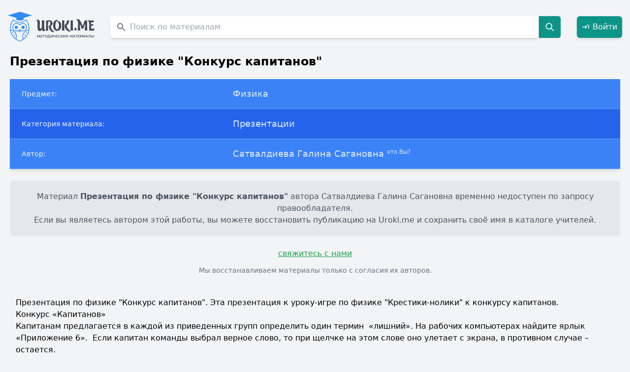

--- FILE ---
content_type: text/html; charset=UTF-8
request_url: https://uroki.me/prezentaciya-po-fizike-konkurs-kapitanov.html?utm_source=vseuroki
body_size: 8159
content:
<!DOCTYPE html>
<html lang="ru">
<head>
    <meta charset="UTF-8">
    <meta http-equiv="X-UA-Compatible" content="IE=edge">
    <meta name="viewport" content="width=device-width, initial-scale=1.0">
    <title>Презентация по физике &quot;Конкурс капитанов&quot;, Сатвалдиева Галина Сагановна</title>
    <meta name="description" content="☑ Скачать бесплатно Презентация по физике &quot;Конкурс капитанов&quot; автора Сатвалдиева Галина Сагановна в формате Презентация PowerPoint (ppt). Презентации по предмету Физика." />    <meta name="keywords" content="Презентация по физике &quot;Конкурс капитанов&quot;, файл, скачать, Презентация PowerPoint (ppt), Физика, Презентации, Сатвалдиева Галина Сагановна" />
            <link rel="canonical" href="https://uroki.me/prezentaciya-po-fizike-konkurs-kapitanov.html"/>
    
    <meta name="google-site-verification" content="Rao-shPYzJLQH4i5-aXbK9KHphGVGKjaiUL1dIsT7r0" />
    <meta name="yandex-verification" content="fb44f38166b40c6f" />
    <meta name="theme-color" content="#ffffff">

            <link rel="icon" href="https://uroki.me/favicon/ppt/icon.svg">
        <link rel="apple-touch-icon" href="https://uroki.me/favicon/ppt/apple-touch-icon.png">
        <link rel="manifest" href="https://uroki.me/favicon/ppt/manifest.json">
    
    <link rel="stylesheet" href="/css/app.css">
    <style>
        :root{
            --primary:#2C3E50;
            --accent:#4A90E2;
            --bg:#F7F9FA;
            --surface:#FFFFFF;
            --highlight:#D7A74F;
            --muted:#6B7280;
            --border:#E5E7EB;
        }

        .navlinks a{margin-left:16px;color:var(--primary);text-decoration:none;font-weight:600;}
        .navlinks a:hover{color:var(--accent);}

        body.modal-open #app {
            filter: blur(3px);
            pointer-events: none;
        }

        body.modal-open {
            overflow: hidden;
        }

        #authModal {
            backdrop-filter: blur(2px);
        }
    </style>
    <script src="/js/app.js" defer></script>
</head>

<body class="bg-gray-100">


<div
    x-data="{ show: false, message: '', type: 'success' }"
    x-on:toast.window="
        type = $event.detail.type;
        message = $event.detail.message;
        show = true;
        setTimeout(() => show = false, 3000);
    "
    x-show="show"
    x-transition.opacity.duration.400ms
    class="fixed top-4 right-4 z-50"
>
    <div
        x-bind:class="type === 'success'
            ? 'bg-green-600 text-white'
            : 'bg-red-600 text-white'"
        class="flex items-center justify-between space-x-3 px-5 py-3 rounded-lg shadow-lg min-w-[260px]"
    >
        <div class="flex items-center space-x-2">
            <template x-if="type === 'success'">
                <svg xmlns="http://www.w3.org/2000/svg" class="w-5 h-5 opacity-90" fill="none" viewBox="0 0 24 24" stroke="currentColor">
                    <path stroke-linecap="round" stroke-linejoin="round" stroke-width="2" d="M5 13l4 4L19 7"/>
                </svg>
            </template>
            <template x-if="type === 'error'">
                <svg xmlns="http://www.w3.org/2000/svg" class="w-5 h-5 opacity-90" fill="none" viewBox="0 0 24 24" stroke="currentColor">
                    <path stroke-linecap="round" stroke-linejoin="round" stroke-width="2" d="M6 18L18 6M6 6l12 12"/>
                </svg>
            </template>
            <span class="font-medium" x-text="message"></span>
        </div>

        <button
            @click="show = false"
            class="ml-3 text-white/80 hover:text-white focus:outline-none transition"
            title="Закрыть"
        >
            <svg xmlns="http://www.w3.org/2000/svg" class="w-4 h-4" fill="none" viewBox="0 0 24 24"
                 stroke="currentColor" stroke-width="2">
                <path stroke-linecap="round" stroke-linejoin="round" d="M6 18L18 6M6 6l12 12"/>
            </svg>
        </button>
    </div>
</div>

<div class="container mx-auto max-w-screen-xl" id="app">
    <div
        class="up-btn fixed bottom-10 right-6 lg:right-5 z-50 cursor-pointer opacity-0 pointer-events-none
           transition-all duration-300 bg-white/80 backdrop-blur-sm shadow-md hover:shadow-xl
           rounded-full w-11 h-11 flex items-center justify-center border border-gray-200"
    >
        <svg xmlns="http://www.w3.org/2000/svg"
             fill="none" viewBox="0 0 24 24" stroke-width="2"
             stroke="currentColor" class="w-6 h-6 text-[var(--accent)]">
            <path stroke-linecap="round" stroke-linejoin="round" d="M5 15l7-7 7 7" />
        </svg>
    </div>

    <header class="py-6 px-4 flex items-center justify-between flex-nowrap space-x-4">
        <div class="w-auto flex-shrink-0">
                            <a href="https://uroki.me">
                    <img src="https://uroki.me/img/svg/urokime.svg" alt="Uroki.me" class="logo w-32 sm:w-36 md:w-40 lg:w-44 h-auto">
                </a>
                    </div>

        <div class="flex-grow px-4">
            <form class="flex items-center" method="GET" action="https://uroki.me/search">
    <label for="materials-search" class="sr-only">Поиск по сайту</label>
    <div class="relative w-full">
        <div class="flex absolute inset-y-0 left-0 items-center pl-3 pointer-events-none">
            <svg aria-hidden="true" class="w-5 h-5 text-gray-500 dark:text-gray-400" fill="currentColor" viewBox="0 0 20 20" xmlns="http://www.w3.org/2000/svg"><path fill-rule="evenodd" d="M8 4a4 4 0 100 8 4 4 0 000-8zM2 8a6 6 0 1110.89 3.476l4.817 4.817a1 1 0 01-1.414 1.414l-4.816-4.816A6 6 0 012 8z" clip-rule="evenodd"></path></svg>
        </div>
        <input type="text"
               maxlength="100"
               name="query"
               id="materials-search"
               class="text-gray-900 text-md placeholder-gray-400 rounded-l-md shadow-md focus:shadow-xl focus:ring-green-500 focus:border-green-800 block w-full pl-10 p-2.5"
               placeholder="Поиск по материалам"
               value=""
               required>
    </div>
    <button type="submit" class="p-3 text-xl font-medium text-white bg-teal-600 rounded-r-md border border-gray-300 hover:bg-teal-700 focus:ring-4 focus:outline-none focus:ring-blue-300">
        <svg class="w-5 h-5" fill="none" stroke="currentColor" viewBox="0 0 24 24" xmlns="http://www.w3.org/2000/svg"><path stroke-linecap="round" stroke-linejoin="round" stroke-width="2" d="M21 21l-6-6m2-5a7 7 0 11-14 0 7 7 0 0114 0z"></path></svg>
        <span class="sr-only">Search</span>
    </button>
</form>
        </div>

        <div class="flex items-center space-x-4">
                            <a href="#" onclick="openAuthModal(event)"
                   class="inline-flex items-center justify-center p-2.5 font-medium text-white bg-teal-600 rounded-md shadow-md hover:bg-teal-700 focus:ring-4 focus:ring-teal-300 transition">
                    <svg class="w-4 h-4 mr-1.5" fill="none" stroke="currentColor" stroke-width="2" viewBox="0 0 24 24">
                        <path stroke-linecap="round" stroke-linejoin="round" d="M15 12H3m12 0l-4 4m4-4l-4-4m10 8V8a2 2 0 00-2-2h-3" />
                    </svg>
                    Войти
                </a>
                    </div>
    </header>

        <div class="material px-5 text-black" itemscope itemtype="https://schema.org/CreativeWork">
        
        <meta itemprop="headline" content="Презентация по физике &quot;Конкурс капитанов&quot;">
        <meta itemprop="name" content="Презентация по физике &quot;Конкурс капитанов&quot;">
        <meta itemprop="author" content="Сатвалдиева Галина Сагановна">
        <meta itemprop="genre" content="Презентации">
        <meta itemprop="about" content="Физика">
        <meta itemprop="inLanguage" content="ru">
        <meta itemprop="isAccessibleForFree" content="true">
        <meta itemprop="url" content="https://uroki.me/prezentaciya-po-fizike-konkurs-kapitanov.html">
        <meta itemprop="publisher" content="Uroki.me">
        <meta itemprop="copyrightHolder" content="Сатвалдиева Галина Сагановна">
        <meta itemprop="dateModified" content="2025-12-28 06:20:04">
        <meta itemprop="datePublished" content="2022-05-01 07:22:07">
        <meta itemprop="license" content="https://uroki.me/terms">

        <p class="font-bold text-2xl mb-5" itemprop="name">Презентация по физике &quot;Конкурс капитанов&quot;</p>
        <meta itemprop="description"
              content="Физика, Презентации. Автор: Сатвалдиева Галина Сагановна">

        <div class="overflow-x-auto relative shadow-md">
            <table class="w-full text-sm text-left text-blue-100 dark:text-blue-100">
                <tbody>
                <tr class="bg-blue-500 border-b border-blue-400">
                    <th scope="row" class="py-4 px-6 font-medium text-blue-50 whitespace-nowrap dark:text-blue-100">
                        Предмет:
                    </th>
                    <td class="py-4 px-6 text-lg" itemprop="about">
                        Физика
                    </td>
                </tr>
                <tr class="bg-blue-600 border-b border-blue-400">
                    <th scope="row" class="py-4 px-6 font-medium text-blue-50 whitespace-nowrap dark:text-blue-100">
                        Категория материала:
                    </th>
                    <td class="py-4 px-6 text-lg" itemprop="genre">
                        Презентации
                    </td>
                </tr>
                <tr class="bg-blue-500 border-b border-blue-400">
                    <th scope="row" class="py-4 px-6 font-medium text-blue-50 whitespace-nowrap dark:text-blue-100">
                        Автор:
                    </th>
                    <td class="py-4 px-6 text-lg" itemprop="author">
                        Сатвалдиева Галина Сагановна
                        <material-send-deletion
                            id="151770"
                            url="https://uroki.me/prezentaciya-po-fizike-konkurs-kapitanov.html"
                            request-url="https://uroki.me/api/deletion"
                        ></material-send-deletion>
                    </td>
                </tr>
                </tbody>
            </table>
        </div>

        
        <div class="bg-gray-200 py-5 px-6 mt-6 mb-6 text-base text-gray-600 text-center rounded-md" role="alert" itemprop="text">
            Материал <strong>Презентация по физике &quot;Конкурс капитанов&quot;</strong> автора Сатвалдиева Галина Сагановна временно недоступен по запросу правообладателя.<br>
            Если вы являетесь автором этой работы, вы можете восстановить публикацию на Uroki.me и сохранить своё имя в каталоге учителей.
        </div>

        
        <div class="text-center mb-8">
            <i-am-author
                url="https://uroki.me/prezentaciya-po-fizike-konkurs-kapitanov.html"
                author-name="Сатвалдиева Галина Сагановна"
                request-url="https://uroki.me/api/authorConfirm"
            ></i-am-author>
            <p class="text-gray-500 text-sm mt-3">
                Мы восстанавливаем материалы только с согласия их авторов.
            </p>
        </div>

        <div class="my-2 p-3">
    <p>Презентация по физике "Конкурс капитанов". Эта презентация к уроку-игре по физике "Крестики-нолики" к конкурсу капитанов. </p> <p>Конкурс «Капитанов»</p> <p>Капитанам предлагается в каждой из приведенных групп определить один термин  «лишний». На рабочих компьютерах найдите ярлык «Приложение 6».  Если капитан команды выбрал верное слово, то при щелчке на этом слове оно улетает с экрана, в противном случае – остается. </p> <p>1.     Молекула, атом, притяжение, отталкивание, сила тяжести (сила тяжести)   (Приложение 6. Слайд 2) </p> <p>2.     Железо, медь, вода, резина, песчинка. (песчинка)  (Приложение 6. Слайд 3) </p> <p>3.     Масса, килограмм, объём, плотность вещества (килограмм)  (Приложение6. Слайд 4) </p> <p>4.     Скорость, метр, время, путь, расстояние (метр)   (Приложение 6. Слайд 5) </p>
</div>

        <div class="overflow-x-auto relative shadow-md mt-5">
    <table class="w-full text-sm text-left text-blue-100">
        <tbody>
        <tr class="bg-green-500 border-b border-green-400">
            <th scope="row" class="py-4 px-6 font-medium text-blue-50 whitespace-nowrap">
                Тип материала:
            </th>
            <td class="py-4 px-6 text-lg">
                Презентация PowerPoint (ppt)
            </td>
        </tr>
        <tr class="bg-green-600 border-b border-green-400">
            <th scope="row" class="py-4 px-6 font-medium text-green-50 whitespace-nowrap">
                Размер:
            </th>
            <td class="py-4 px-6 text-lg">
                1,34 МБ
            </td>
        </tr>
        <tr class="bg-green-500 border-b border-green-400">
            <th scope="row" class="py-4 px-6 font-medium text-green-50 whitespace-nowrap">
                Количество скачиваний:
            </th>
            <td class="py-4 px-6 text-lg">
                3
            </td>
        </tr>
        </tbody>
    </table>
</div>









        <div class="flex mb-4">
            <span class="text-gray_dark text-sm font-normal">
                Просмотров: <span class="font-bold" itemprop="interactionCount">119</span>
            </span>
        </div>

        <h2 class="text-3xl">Похожие материалы</h2>
<ul class="list-disc p-5">
    <li class="mb-1.5"><a class="hover:bg-blue-100" href="https://uroki.me/zanyatie-prezentaciya-puteshestvie-na-temu-chudo-imya-kotoromu-kniga.html">Занятие-презентация-путешествие на тему: «Чудо, имя которому— КНИГА»</a></li>
    <li class="mb-1.5"><a class="hover:bg-blue-100" href="https://uroki.me/prezentaciya-proekta-pribor-dlya-izmereniya-svetovoy-volny.html">Презентация проекта &quot;Прибор для измерения световой волны&quot;</a></li>
    <li class="mb-1.5"><a class="hover:bg-blue-100" href="https://uroki.me/prezentaciya-ivan-petrovich-kulibin.html">Презентация Иван Петрович Кулибин</a></li>
    <li class="mb-1.5"><a class="hover:bg-blue-100" href="https://uroki.me/prezentaciya-k-zadache-enotika-shkala-ne-moosa.html">Презентация к задаче ЕНОТика Шкала не Мооса</a></li>
    <li class="mb-1.5"><a class="hover:bg-blue-100" href="https://uroki.me/prezentaciya-proekta-prezentaciya-na-temu-vnedrenie-modulnogo-obucheniya-.html">Презентация проекта презентация на тему: &quot;Внедрение модульного обучения &quot;</a></li>
    <li class="mb-1.5"><a class="hover:bg-blue-100" href="https://uroki.me/prezentaciya-na-konkurs-enotik-proverte-med.html">Презентация на конкурс ЕНОТик &quot;Проверьте мед&quot;</a></li>
    <li class="mb-1.5"><a class="hover:bg-blue-100" href="https://uroki.me/prezentaciya-na-temu-lazery.html">Презентация на тему &quot;ЛАЗЕРЫ&quot;</a></li>
    <li class="mb-1.5"><a class="hover:bg-blue-100" href="https://uroki.me/na-rayonnuyu-npk-pochemu-luna-ne-padaet-na-zemlyu.html">На районную НПК &quot;Почему Луна не падает на Землю?</a></li>
    <li class="mb-1.5"><a class="hover:bg-blue-100" href="https://uroki.me/prezentaciya-po-fizike-k-uroku-koefficient-poleznogo-deystviya-prostyh-mehanizmov.html">Презентация по физике к уроку &quot;Коэффициент полезного действия простых механизмов&quot;</a></li>
    <li class="mb-1.5"><a class="hover:bg-blue-100" href="https://uroki.me/laboratornaya-rabota-izmerenie-kpd-naklonnoy-ploskosti.html">Лабораторная работа &quot;Измерение КПД наклонной плоскости&quot;</a></li>
</ul>
    </div>

    <footer class="p-10 bg-gray-700 text-white text-xs font-normal leading-relaxed">
        <p class="text-sm font-medium mb-2">
            © Uroki.me — архив знаний, созданных учителями. <span class="opacity-80">2015–2026</span>
        </p>

        <p class="mb-1">
            Сайт содержит только сведения о недоступных материалах.
            Все права на оригинальные работы принадлежат их авторам.
        </p>

        <p class="mb-1">
            Мы уважаем права авторов и правообладателей.
            При обнаружении ошибки или нарушении авторских прав — напишите через
            <a class="underline hover:text-gray-300" href="https://uroki.me/contact/general" target="_blank">форму обратной связи</a>.
        </p>

        <p class="mb-1">
            <a class="underline hover:text-gray-300" href="https://uroki.me/pages/privacy-policy" target="_blank">
                Политика конфиденциальности сайта Uroki.me
            </a>
        </p>
    </footer>
</div>

<div id="authModal" class="fixed inset-0 bg-black bg-opacity-70 hidden items-center justify-center z-50 p-4" onclick="closeAuthModal(event)">
    <div class="bg-white rounded-lg shadow-xl w-full max-w-md" onclick="event.stopPropagation()" style="max-width: 28rem;">
        <div class="flex justify-between items-center p-6 border-b">
            <h2 class="text-2xl font-semibold text-gray-800">Добро пожаловать</h2>
            <button onclick="closeAuthModal()" class="text-gray-400 hover:text-gray-600 text-3xl leading-none">&times;</button>
        </div>

        <div class="flex border-b">
            <button onclick="switchTab('login')" id="tab-login" class="flex-1 py-4 px-6 text-center font-medium text-blue-600 border-b-2 border-blue-600 transition">
                Вход
            </button>
            <button onclick="switchTab('register')" id="tab-register" class="flex-1 py-4 px-6 text-center font-medium text-gray-500 hover:text-gray-700 transition">
                Регистрация
            </button>
        </div>

        <div class="p-6">
            <div id="content-login" class="tab-content">
                <form method="POST" action="https://uroki.me/login" class="space-y-5">
                    <input type="hidden" name="_token" value="yBM9GB0iA7onQMUifHE7oPefRglGHi8WFhjVMiVf" autocomplete="off">                    <div>
                        <label class="block text-sm font-medium text-gray-700 mb-1.5">Email</label>
                        <input name="email" type="email" value=""
                               class="w-full px-4 py-2.5 border rounded-lg focus:ring-2 focus:ring-blue-500" required>
                                            </div>
                    <div>
                        <label class="block text-sm font-medium text-gray-700 mb-1.5 mt-5">Пароль</label>
                        <input name="password" type="password"
                               class="w-full px-4 py-2.5 border rounded-lg focus:ring-2 focus:ring-blue-500" required>
                                            </div>
                    <button type="submit" class="w-full bg-blue-600 text-white py-3 rounded-lg hover:bg-blue-700 transition mt-6">
                        Войти
                    </button>
                </form>
            </div>

            <div id="content-register" class="tab-content hidden">
                <form method="POST" action="https://uroki.me/register" class="space-y-5">
                    <input type="hidden" name="_token" value="yBM9GB0iA7onQMUifHE7oPefRglGHi8WFhjVMiVf" autocomplete="off">                    <div>
                        <label class="block text-sm font-medium text-gray-700 mb-1.5">Имя</label>
                        <input name="name" type="text" value=""
                               class="w-full px-4 py-2.5 border rounded-lg focus:ring-2 focus:ring-blue-500" required>
                                            </div>
                    <div>
                        <label class="block text-sm font-medium text-gray-700 mb-1.5 mt-5">Email</label>
                        <input name="email" type="email" value=""
                               class="w-full px-4 py-2.5 border rounded-lg focus:ring-2 focus:ring-blue-500" required>
                                            </div>
                    <div>
                        <label class="block text-sm font-medium text-gray-700 mb-1.5 mt-5">Пароль</label>
                        <input name="password" type="password"
                               class="w-full px-4 py-2.5 border rounded-lg focus:ring-2 focus:ring-blue-500" required>
                    </div>
                    <div>
                        <label class="block text-sm font-medium text-gray-700 mb-1.5 mt-5">Подтверждение пароля</label>
                        <input name="password_confirmation" type="password"
                               class="w-full px-4 py-2.5 border rounded-lg focus:ring-2 focus:ring-blue-500" required>
                                            </div>
                    <button type="submit" class="w-full bg-blue-600 text-white py-3 rounded-lg hover:bg-blue-700 transition mt-6">
                        Зарегистрироваться
                    </button>
                </form>
            </div>
        </div>
    </div>
</div>

<style>
    #authModal input {
        border: 1px solid #d1d5db; /* gray-300 */
        background-color: #fff;
        transition: all 0.2s ease-in-out;
        box-shadow: 0 1px 2px rgba(0,0,0,0.05);
    }
    #authModal input:focus {
        border-color: #3b82f6; /* blue-500 */
        box-shadow: 0 0 0 3px rgba(59,130,246,0.25);
    }

    #authModal button[type=submit] {
        font-weight: 500;
        box-shadow: 0 2px 6px rgba(37,99,235,0.2);
    }
    #authModal button[type=submit]:hover {
        box-shadow: 0 3px 8px rgba(37,99,235,0.3);
        transform: translateY(-1px);
    }

    #authModal h2 {
        text-align: center;
        font-weight: 600;
        color: #1f2937; /* gray-800 */
    }

    @keyframes fadeIn {
        from { opacity: 0; transform: translateY(10px); }
        to { opacity: 1; transform: translateY(0); }
    }
    #authModal.flex .bg-white {
        animation: fadeIn 0.25s ease-out;
    }

    #authModal [id^="tab-"] {
        transition: all 0.2s ease-in-out;
    }
    #authModal [id^="tab-"]:hover {
        background-color: #f9fafb;
    }
</style>

<script>
    function openAuthModal(event) {
        event.preventDefault();
        document.getElementById('authModal').classList.remove('hidden');
        document.getElementById('authModal').classList.add('flex');
        document.body.classList.add('modal-open');
    }

    function closeAuthModal(event) {
        if (event) event.preventDefault();
        document.getElementById('authModal').classList.add('hidden');
        document.getElementById('authModal').classList.remove('flex');
        document.body.classList.remove('modal-open');
    }

    function switchTab(tabName) {
        document.querySelectorAll('.tab-content').forEach(content => {
            content.classList.add('hidden');
        });

        document.querySelectorAll('[id^="tab-"]').forEach(tab => {
            tab.classList.remove('text-blue-600', 'border-b-2', 'border-blue-600');
            tab.classList.add('text-gray-500');
        });

        document.getElementById('content-' + tabName).classList.remove('hidden');

        const activeTab = document.getElementById('tab-' + tabName);
        activeTab.classList.remove('text-gray-500');
        activeTab.classList.add('text-blue-600', 'border-b-2', 'border-blue-600');
    }

    document.addEventListener('keydown', function(event) {
        if (event.key === 'Escape') {
            closeAuthModal();
        }
    });

    document.addEventListener('DOMContentLoaded', () => {
        function ajaxSubmit(form) {
            const url = form.action;
            const method = form.method.toUpperCase();
            const formData = new FormData(form);

            fetch(url, {
                method: method,
                headers: { 'X-Requested-With': 'XMLHttpRequest' },
                body: formData
            })
                .then(async response => {
                    const data = await response.json().catch(() => ({}));

                    // Сброс старых ошибок
                    form.querySelectorAll('.error-msg').forEach(el => el.remove());

                    if (response.ok && data.success) {
                        closeAuthModal();
                        location.reload(); // Обновляем страницу, чтобы показать "Выйти"
                    } else if (response.status === 422 && data.errors) {
                        // Показ ошибок
                        for (const [field, messages] of Object.entries(data.errors)) {
                            const input = form.querySelector(`[name="${field}"]`);
                            if (input) {
                                const msg = document.createElement('p');
                                msg.className = 'error-msg text-red-500 text-sm mt-1';
                                msg.textContent = messages.join(', ');
                                input.insertAdjacentElement('afterend', msg);
                            }
                        }
                    } else {
                        alert('Ошибка: не удалось выполнить запрос.');
                    }
                })
                .catch(() => alert('Ошибка сети. Проверьте соединение.'));
        }

        // Навешиваем обработчики на все формы авторизации
        ['content-login', 'content-register'].forEach(id => {
            const form = document.querySelector(`#${id} form`);
            if (form) {
                form.addEventListener('submit', e => {
                    e.preventDefault();
                    ajaxSubmit(form);
                });
            }
        });
    });
</script>

    <!-- Yandex.Metrika -->
    <script type="text/javascript">
        (function(m,e,t,r,i,k,a){m[i]=m[i]||function(){(m[i].a=m[i].a||[]).push(arguments)};
            m[i].l=1*new Date();
            for (var j = 0; j < document.scripts.length; j++) { if (document.scripts[j].src === r) { return; }}
            k=e.createElement(t),a=e.getElementsByTagName(t)[0],k.async=1,k.src=r,a.parentNode.insertBefore(k,a)})
        (window, document, "script", "https://mc.yandex.ru/metrika/tag.js", "ym");
        ym(91339805, "init", {clickmap:true, trackLinks:true, accurateTrackBounce:true, webvisor:true});
    </script>
    <noscript>
        <div><img src="https://mc.yandex.ru/watch/91339805" style="position:absolute; left:-9999px;" alt="" /></div>
    </noscript>
    <!-- Google Analytics -->
    <script async src="https://www.googletagmanager.com/gtag/js?id=G-QYQPTPZ8Y1"></script>
    <script>
        window.dataLayer = window.dataLayer || [];
        function gtag(){dataLayer.push(arguments);}
        gtag('js', new Date());
        gtag('config', 'G-QYQPTPZ8Y1');
    </script>

</body>
</html>
